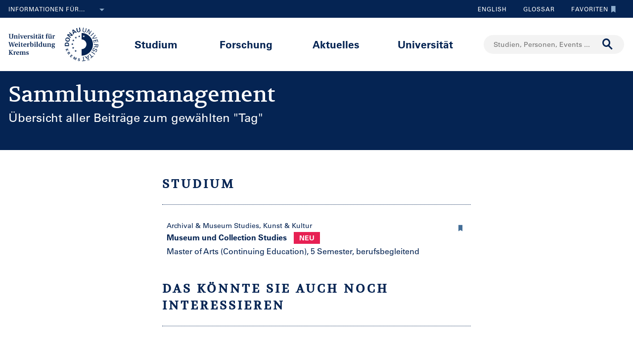

--- FILE ---
content_type: text/html;charset=UTF-8
request_url: https://www.donau-uni.ac.at/de/services/tagpage~Sammlungsmanagement~.html?group=common
body_size: 12511
content:







<!DOCTYPE html>

<html lang="de">
    <head>
    <!-- Google Tag Manager -->
<script data-cmp-vendor="s905" type="text/plain" class="cmplazyload">(function(w,d,s,l,i){w[l]=w[l]||[];w[l].push({'gtm.start':
new Date().getTime(),event:'gtm.js'});var f=d.getElementsByTagName(s)[0],
j=d.createElement(s),dl=l!='dataLayer'?'&l='+l:'';j.async=true;j.src=
'https://www.googletagmanager.com/gtm.js?id='+i+dl;f.parentNode.insertBefore(j,f);
})(window,document,'script','dataLayer','GTM-5QSKZKZ');</script>
<!-- End Google Tag Manager -->



<meta charset="utf-8">
    <title>#Sammlungsmanagement - Universität für Weiterbildung Krems</title>
    <meta name="searchTitle" content="#Sammlungsmanagement">
            <meta name="keywords" content="Sammlungsmanagement">
            <meta name="description" content="In dieser Übersicht finden Sie alle Beiträge der Universität für Weiterbildung Krems zum Thema #Sammlungsmanagement">


        <meta property="og:title" content="Sammlungsmanagement">
        <meta property="og:type" content="article">
        <meta property="og:description" content="In dieser Übersicht finden Sie alle Beiträge der Universität für Weiterbildung Krems zum Thema #Sammlungsmanagement">
    <meta property="og:url" content="https://www.donau-uni.ac.at/de/services/tagpage~Sammlungsmanagement~.html">
        <meta property="og:image" content="https://www.donau-uni.ac.at/.imaging/mte/duk-theme/ogFacebook/dam/Administration/OG-Images/Universitaet-fuer-Weiterbildung-og-image.jpg/jcr:content/Universitaet-fuer-Weiterbildung-og-image.jpg">
        <meta property="og:image:type" content="image/jpeg">
        <meta property="og:image:width" content="1200">
        <meta property="og:image:height" content="630">
            <meta property="og:image:alt" content="Donau-Universität Krems. Die Universität für Weiterbildung.">
        <meta property="og:image" content="https://www.donau-uni.ac.at/.imaging/mte/duk-theme/ogWhatsApp/dam/Administration/OG-Images/Universitaet-fuer-Weiterbildung-Krems-og-image-small.jpg/jcr:content/Universitaet-fuer-Weiterbildung-Krems-og-image-small.jpg">
        <meta property="og:image:type" content="image/jpeg">
        <meta property="og:image:width" content="400">
        <meta property="og:image:height" content="400">
            <meta property="og:image:alt" content="Donau-Universität Krems. Die Universität für Weiterbildung.">
    <meta property="og:locale" content="de_DE">
        <meta property="og:locale:alternate" content="en_GB">
        <meta name="twitter:card" content="summary_large_image">
            <meta name="twitter:title" content="Sammlungsmanagement">
            <meta name="twitter:description" content="In dieser Übersicht finden Sie alle Beiträge der Universität für Weiterbildung Krems zum Thema #Sammlungsmanagement">
                <meta name="twitter:image" content="https://www.donau-uni.ac.at/.imaging/mte/duk-theme/ogTwitter/dam/Administration/OG-Images/Universitaet-fuer-Weiterbildung-og-image.jpg/jcr:content/Universitaet-fuer-Weiterbildung-og-image.jpg">
                    <meta name="twitter:image:alt" content="Donau-Universität Krems. Die Universität für Weiterbildung.">
<meta content="width=device-width, initial-scale=1.0, minimum-scale=1.0, maximum-scale=2.0" name="viewport">
<link rel="stylesheet" href="/.resources/duk-templates/resources/base.css?v=3ad5bd00-ed37-45e3-988f-bca764f64dc2" />
<link rel="icon" type="image/png" href="/.resources/duk-templates/resources/images/favicon.ico" />

<meta name="duk-indexer-type" content="crawler">
<meta name="duk-page-type" content="tag_page">
<meta name="duk-page-tree" content="/de">
<meta name="duk-suggest-cfq" content="crawler_de">
<meta name="validFrom" content="1970-01-01T00:00:00Z">
<meta name="validTo" content="2100-01-01T00:00:00Z">
<style>html{visibility: hidden; opacity: 0;}</style>
<link rel="preload" href="/.resources/duk-templates/resources/fonts/volkhov/volkhov-v17-latin-regular.woff2" as="font" type="font/woff2" crossorigin="anonymous">
<link rel="preload" href="/.resources/duk-templates/resources/fonts/iconfont/iconfont.ttf?fket2c" as="font" type="font/ttf" crossorigin="anonymous">
<link rel="preload" href="/.resources/duk-templates/resources/fonts/univers/UniversLTW04-55Roman.woff2" as="font" type="font/woff2" crossorigin="anonymous">
<link rel="preload" href="/.resources/duk-templates/resources/fonts/univers/UniversLTW04-57Condensed.woff2" as="font" type="font/woff2" crossorigin="anonymous">
<link rel="preload" href="/.resources/duk-templates/resources/fonts/univers/UniversLTW04-65Bold.woff2" as="font" type="font/woff2" crossorigin="anonymous">
    </head>
    <body>
    <style>
        :root {
            --factboxColor: #052453;
        }
        .color-scheme {
            background-color: #BED0E5 !important;
        }
    </style>
    <!-- Google Tag Manager (noscript) -->
<noscript><iframe title="Google Tag Manager (noscript)" src="https://www.googletagmanager.com/ns.html?id=GTM-5QSKZKZ" height="0" width="0" style="display:none;visibility:hidden" aria-hidden="true"></iframe></noscript>
<!-- End Google Tag Manager (noscript) -->
    <script>window.cmp_setlang = "DE";</script>
    <script>if(!("gdprAppliesGlobally" in window)){window.gdprAppliesGlobally=true}if(!("cmp_id" in window)||window.cmp_id<1){window.cmp_id=0}if(!("cmp_cdid" in window)){window.cmp_cdid="1e47c798caa5"}if(!("cmp_params" in window)){window.cmp_params=""}if(!("cmp_host" in window)){window.cmp_host="b.delivery.consentmanager.net"}if(!("cmp_cdn" in window)){window.cmp_cdn="cdn.consentmanager.net"}if(!("cmp_proto" in window)){window.cmp_proto="https:"}if(!("cmp_codesrc" in window)){window.cmp_codesrc="1"}window.cmp_getsupportedLangs=function(){var b=["DE","EN","FR","IT","NO","DA","FI","ES","PT","RO","BG","ET","EL","GA","HR","LV","LT","MT","NL","PL","SV","SK","SL","CS","HU","RU","SR","ZH","TR","UK","AR","BS"];if("cmp_customlanguages" in window){for(var a=0;a<window.cmp_customlanguages.length;a++){b.push(window.cmp_customlanguages[a].l.toUpperCase())}}return b};window.cmp_getRTLLangs=function(){var a=["AR"];if("cmp_customlanguages" in window){for(var b=0;b<window.cmp_customlanguages.length;b++){if("r" in window.cmp_customlanguages[b]&&window.cmp_customlanguages[b].r){a.push(window.cmp_customlanguages[b].l)}}}return a};window.cmp_getlang=function(j){if(typeof(j)!="boolean"){j=true}if(j&&typeof(cmp_getlang.usedlang)=="string"&&cmp_getlang.usedlang!==""){return cmp_getlang.usedlang}var g=window.cmp_getsupportedLangs();var c=[];var f=location.hash;var e=location.search;var a="languages" in navigator?navigator.languages:[];if(f.indexOf("cmplang=")!=-1){c.push(f.substr(f.indexOf("cmplang=")+8,2).toUpperCase())}else{if(e.indexOf("cmplang=")!=-1){c.push(e.substr(e.indexOf("cmplang=")+8,2).toUpperCase())}else{if("cmp_setlang" in window&&window.cmp_setlang!=""){c.push(window.cmp_setlang.toUpperCase())}else{if(a.length>0){for(var d=0;d<a.length;d++){c.push(a[d])}}}}}if("language" in navigator){c.push(navigator.language)}if("userLanguage" in navigator){c.push(navigator.userLanguage)}var h="";for(var d=0;d<c.length;d++){var b=c[d].toUpperCase();if(g.indexOf(b)!=-1){h=b;break}if(b.indexOf("-")!=-1){b=b.substr(0,2)}if(g.indexOf(b)!=-1){h=b;break}}if(h==""&&typeof(cmp_getlang.defaultlang)=="string"&&cmp_getlang.defaultlang!==""){return cmp_getlang.defaultlang}else{if(h==""){h="EN"}}h=h.toUpperCase();return h};(function(){var u=document;var v=u.getElementsByTagName;var h=window;var o="";var b="_en";if("cmp_getlang" in h){o=h.cmp_getlang().toLowerCase();if("cmp_customlanguages" in h){for(var q=0;q<h.cmp_customlanguages.length;q++){if(h.cmp_customlanguages[q].l.toUpperCase()==o.toUpperCase()){o="en";break}}}b="_"+o}function x(i,e){var w="";i+="=";var s=i.length;var d=location;if(d.hash.indexOf(i)!=-1){w=d.hash.substr(d.hash.indexOf(i)+s,9999)}else{if(d.search.indexOf(i)!=-1){w=d.search.substr(d.search.indexOf(i)+s,9999)}else{return e}}if(w.indexOf("&")!=-1){w=w.substr(0,w.indexOf("&"))}return w}var k=("cmp_proto" in h)?h.cmp_proto:"https:";if(k!="http:"&&k!="https:"){k="https:"}var g=("cmp_ref" in h)?h.cmp_ref:location.href;var j=u.createElement("script");j.setAttribute("data-cmp-ab","1");var c=x("cmpdesign","cmp_design" in h?h.cmp_design:"");var f=x("cmpregulationkey","cmp_regulationkey" in h?h.cmp_regulationkey:"");var r=x("cmpgppkey","cmp_gppkey" in h?h.cmp_gppkey:"");var n=x("cmpatt","cmp_att" in h?h.cmp_att:"");j.src=k+"//"+h.cmp_host+"/delivery/cmp.php?"+("cmp_id" in h&&h.cmp_id>0?"id="+h.cmp_id:"")+("cmp_cdid" in h?"&cdid="+h.cmp_cdid:"")+"&h="+encodeURIComponent(g)+(c!=""?"&cmpdesign="+encodeURIComponent(c):"")+(f!=""?"&cmpregulationkey="+encodeURIComponent(f):"")+(r!=""?"&cmpgppkey="+encodeURIComponent(r):"")+(n!=""?"&cmpatt="+encodeURIComponent(n):"")+("cmp_params" in h?"&"+h.cmp_params:"")+(u.cookie.length>0?"&__cmpfcc=1":"")+"&l="+o.toLowerCase()+"&o="+(new Date()).getTime();j.type="text/javascript";j.async=true;if(u.currentScript&&u.currentScript.parentElement){u.currentScript.parentElement.appendChild(j)}else{if(u.body){u.body.appendChild(j)}else{var t=v("body");if(t.length==0){t=v("div")}if(t.length==0){t=v("span")}if(t.length==0){t=v("ins")}if(t.length==0){t=v("script")}if(t.length==0){t=v("head")}if(t.length>0){t[0].appendChild(j)}}}var m="js";var p=x("cmpdebugunminimized","cmpdebugunminimized" in h?h.cmpdebugunminimized:0)>0?"":".min";var a=x("cmpdebugcoverage","cmp_debugcoverage" in h?h.cmp_debugcoverage:"");if(a=="1"){m="instrumented";p=""}var j=u.createElement("script");j.src=k+"//"+h.cmp_cdn+"/delivery/"+m+"/cmp"+b+p+".js";j.type="text/javascript";j.setAttribute("data-cmp-ab","1");j.async=true;if(u.currentScript&&u.currentScript.parentElement){u.currentScript.parentElement.appendChild(j)}else{if(u.body){u.body.appendChild(j)}else{var t=v("body");if(t.length==0){t=v("div")}if(t.length==0){t=v("span")}if(t.length==0){t=v("ins")}if(t.length==0){t=v("script")}if(t.length==0){t=v("head")}if(t.length>0){t[0].appendChild(j)}}}})();window.cmp_addFrame=function(b){if(!window.frames[b]){if(document.body){var a=document.createElement("iframe");a.style.cssText="display:none";if("cmp_cdn" in window&&"cmp_ultrablocking" in window&&window.cmp_ultrablocking>0){a.src="//"+window.cmp_cdn+"/delivery/empty.html"}a.name=b;a.setAttribute("title","Intentionally hidden, please ignore");a.setAttribute("role","none");a.setAttribute("tabindex","-1");document.body.appendChild(a)}else{window.setTimeout(window.cmp_addFrame,10,b)}}};window.cmp_rc=function(h){var b=document.cookie;var f="";var d=0;while(b!=""&&d<100){d++;while(b.substr(0,1)==" "){b=b.substr(1,b.length)}var g=b.substring(0,b.indexOf("="));if(b.indexOf(";")!=-1){var c=b.substring(b.indexOf("=")+1,b.indexOf(";"))}else{var c=b.substr(b.indexOf("=")+1,b.length)}if(h==g){f=c}var e=b.indexOf(";")+1;if(e==0){e=b.length}b=b.substring(e,b.length)}return(f)};window.cmp_stub=function(){var a=arguments;__cmp.a=__cmp.a||[];if(!a.length){return __cmp.a}else{if(a[0]==="ping"){if(a[1]===2){a[2]({gdprApplies:gdprAppliesGlobally,cmpLoaded:false,cmpStatus:"stub",displayStatus:"hidden",apiVersion:"2.0",cmpId:31},true)}else{a[2](false,true)}}else{if(a[0]==="getUSPData"){a[2]({version:1,uspString:window.cmp_rc("")},true)}else{if(a[0]==="getTCData"){__cmp.a.push([].slice.apply(a))}else{if(a[0]==="addEventListener"||a[0]==="removeEventListener"){__cmp.a.push([].slice.apply(a))}else{if(a.length==4&&a[3]===false){a[2]({},false)}else{__cmp.a.push([].slice.apply(a))}}}}}}};window.cmp_gpp_ping=function(){return{gppVersion:"1.0",cmpStatus:"stub",cmpDisplayStatus:"hidden",supportedAPIs:["tcfca","usnat","usca","usva","usco","usut","usct"],cmpId:31}};window.cmp_gppstub=function(){var a=arguments;__gpp.q=__gpp.q||[];if(!a.length){return __gpp.q}var g=a[0];var f=a.length>1?a[1]:null;var e=a.length>2?a[2]:null;if(g==="ping"){return window.cmp_gpp_ping()}else{if(g==="addEventListener"){__gpp.e=__gpp.e||[];if(!("lastId" in __gpp)){__gpp.lastId=0}__gpp.lastId++;var c=__gpp.lastId;__gpp.e.push({id:c,callback:f});return{eventName:"listenerRegistered",listenerId:c,data:true,pingData:window.cmp_gpp_ping()}}else{if(g==="removeEventListener"){var h=false;__gpp.e=__gpp.e||[];for(var d=0;d<__gpp.e.length;d++){if(__gpp.e[d].id==e){__gpp.e[d].splice(d,1);h=true;break}}return{eventName:"listenerRemoved",listenerId:e,data:h,pingData:window.cmp_gpp_ping()}}else{if(g==="getGPPData"){return{sectionId:3,gppVersion:1,sectionList:[],applicableSections:[0],gppString:"",pingData:window.cmp_gpp_ping()}}else{if(g==="hasSection"||g==="getSection"||g==="getField"){return null}else{__gpp.q.push([].slice.apply(a))}}}}}};window.cmp_msghandler=function(d){var a=typeof d.data==="string";try{var c=a?JSON.parse(d.data):d.data}catch(f){var c=null}if(typeof(c)==="object"&&c!==null&&"__cmpCall" in c){var b=c.__cmpCall;window.__cmp(b.command,b.parameter,function(h,g){var e={__cmpReturn:{returnValue:h,success:g,callId:b.callId}};d.source.postMessage(a?JSON.stringify(e):e,"*")})}if(typeof(c)==="object"&&c!==null&&"__uspapiCall" in c){var b=c.__uspapiCall;window.__uspapi(b.command,b.version,function(h,g){var e={__uspapiReturn:{returnValue:h,success:g,callId:b.callId}};d.source.postMessage(a?JSON.stringify(e):e,"*")})}if(typeof(c)==="object"&&c!==null&&"__tcfapiCall" in c){var b=c.__tcfapiCall;window.__tcfapi(b.command,b.version,function(h,g){var e={__tcfapiReturn:{returnValue:h,success:g,callId:b.callId}};d.source.postMessage(a?JSON.stringify(e):e,"*")},b.parameter)}if(typeof(c)==="object"&&c!==null&&"__gppCall" in c){var b=c.__gppCall;window.__gpp(b.command,function(h,g){var e={__gppReturn:{returnValue:h,success:g,callId:b.callId}};d.source.postMessage(a?JSON.stringify(e):e,"*")},"parameter" in b?b.parameter:null,"version" in b?b.version:1)}};window.cmp_setStub=function(a){if(!(a in window)||(typeof(window[a])!=="function"&&typeof(window[a])!=="object"&&(typeof(window[a])==="undefined"||window[a]!==null))){window[a]=window.cmp_stub;window[a].msgHandler=window.cmp_msghandler;window.addEventListener("message",window.cmp_msghandler,false)}};window.cmp_setGppStub=function(a){if(!(a in window)||(typeof(window[a])!=="function"&&typeof(window[a])!=="object"&&(typeof(window[a])==="undefined"||window[a]!==null))){window[a]=window.cmp_gppstub;window[a].msgHandler=window.cmp_msghandler;window.addEventListener("message",window.cmp_msghandler,false)}};window.cmp_addFrame("__cmpLocator");if(!("cmp_disableusp" in window)||!window.cmp_disableusp){window.cmp_addFrame("__uspapiLocator")}if(!("cmp_disabletcf" in window)||!window.cmp_disabletcf){window.cmp_addFrame("__tcfapiLocator")}if(!("cmp_disablegpp" in window)||!window.cmp_disablegpp){window.cmp_addFrame("__gppLocator")}window.cmp_setStub("__cmp");if(!("cmp_disabletcf" in window)||!window.cmp_disabletcf){window.cmp_setStub("__tcfapi")}if(!("cmp_disableusp" in window)||!window.cmp_disableusp){window.cmp_setStub("__uspapi")}if(!("cmp_disablegpp" in window)||!window.cmp_disablegpp){window.cmp_setGppStub("__gpp")};</script>


        <div class="navigation" role="region" aria-label="Navigationsbereich">
<nav class="accessibility-nav" role="navigation" aria-label="Barrierefreiheit Navigation">
    <ul>
            <li>
                <a href="#mainContent">Zum Hauptinhalt springen</a>
            </li>
            <li>
                <a href="#search">Zur Suchmaske springen</a>
            </li>
            <li>
                <a href="#main-nav">Zur Hauptnavigation springen</a>
            </li>
            <li>
                <a href="#top-nav">Zur Toolnavigation springen</a>
            </li>
    </ul>
</nav>
<nav id="top-nav" class="top-nav" role="navigation" aria-label="Toolnavigation">
    <div class="container">
            <div class="left-top-nav col-lg-6">

    <div class="info-dropdown dropdown">
        <button class="btn btn-primary dropdown-toggle" type="button" data-toggle="dropdown">Informationen für...<em class="icon-ic_Arrow_Down"></em></button>
        <ul class="dropdown-menu">
                <li>


















        <a href="/de/zielgruppen/studieninteressierte.html"
            >
                <em class="icon-ic-arrow-dropdown-right"></em>
            
            <span>Studieninteressierte</span>
            
            <div class="clearfix"></div>
        </a>

</li>
                <li>


















        <a href="/de/zielgruppen/studierende.html"
            >
                <em class="icon-ic-arrow-dropdown-right"></em>
            
            <span>Studierende</span>
            
            <div class="clearfix"></div>
        </a>

</li>
                <li>


















        <a href="/de/zielgruppen/wissenschafterinnen.html"
            >
                <em class="icon-ic-arrow-dropdown-right"></em>
            
            <span>Wissenschafter_innen</span>
            
            <div class="clearfix"></div>
        </a>

</li>
                <li>


















        <a href="/de/aktuelles/presse-medien.html"
            >
                <em class="icon-ic-arrow-dropdown-right"></em>
            
            <span>Presse &amp; Medien</span>
            
            <div class="clearfix"></div>
        </a>

</li>
                <li>


















        <a href="/de/zielgruppen/absolventinnen.html"
            >
                <em class="icon-ic-arrow-dropdown-right"></em>
            
            <span>Absolvent_innen</span>
            
            <div class="clearfix"></div>
        </a>

</li>
                <li>


















        <a href="/de/zielgruppen/besucherinnen.html"
            >
                <em class="icon-ic-arrow-dropdown-right"></em>
            
            <span>Besucher_innen</span>
            
            <div class="clearfix"></div>
        </a>

</li>
                <li>


















        <a href="/de/zielgruppen/mitarbeiterinnen.html"
            >
                <em class="icon-ic-arrow-dropdown-right"></em>
            
            <span>Mitarbeiter_innen</span>
            
            <div class="clearfix"></div>
        </a>

</li>
                <li>


















        <a href="/de/universitaet/organisation/karriereportal.html"
            >
                <em class="icon-ic-arrow-dropdown-right"></em>
            
            <span>Bewerber_innen</span>
            
            <div class="clearfix"></div>
        </a>

</li>
        </ul>
    </div>
            </div>
            <div class="right-top-nav col-lg-6">


                
                <a href="/en/services/tagpage~Sammlungsmanagement~.html?group=common" class="lang-switch">
                English
                </a>
                


        <a href="/de/glossar.html" class="alphabetical"><span class="visually-hidden">Zum Glossar</span>Glossar</a>


        <a href="/de/services/favorites.html" class="favorite-link overlay-opener" data-src="/de/services/emptyfavoritesoverlaypage.html"><span class="visually-hidden">Zu den Favoriten</span>Favoriten<em class="icon-ic_Bookmark_Idle"></em></a>

            </div>
    </div>
</nav>



<nav id="main-nav" class="main-nav" role="navigation" aria-label="Seiteninhalt">
    <div class="container">
        <div class="left-main-nav col-lg-2 col-sm-5">
            <a title="Universität für Weiterbildung Krems" href="/de.html">
                    <img src="/dam/jcr:54ce3053-4fde-4d50-9e70-1c1a357be660/uwk-logo-dt-blue.svg" alt="Logo - Universität für Weiterbildung Krems" />
            </a>
            <span class="helper"></span>
        </div>
        <div class="mid-main-nav col-lg-7">
            <a href="#" class="go-back">Zurück</a>
            <ul role="menu">
                            <li class="uuid-cae4bcb0-0411-4abc-a873-3e7cd313353c"><a href="/de/studium.html">Studium</a>
                                <ul class="duk-mdd">
                                    <li>
                                        <div class="megadropdown">
                                            <div class="container">
                                                        




<div class="col-lg-3 conn">







        <a class="teaser-outer teaser-outer-hl" href="/de/studium.html" target="_self">









    <div class="teaser  highlight  bg-transparent" >





            <div class="teaser-flex">
        <div class="img-wrapper center">
            <img src="/.imaging/mte/duk-theme/teaser/dam/DUK-Bildwelt/Campus/Teaserbilder/universitaet-fuer-weiterbildung-krems-campus-architektur-5.jpg/jcr:content/universitaet-fuer-weiterbildung-krems-campus-architektur-5.jpg" alt="" title="&copy; Walter Skokanitsch" />
        </div>
                    <div class="content-wrapper">
                            <h3>Weiterbilden an der Universität Krems</h3>
                    </div>

            </div>



    </div>
    </a>






        <a class="teaser-outer teaser-outer-hl" href="/de/studium/studium-suchen.html" target="_self">









    <div class="teaser  highlight  bg-transparent" >





            <div class="teaser-flex">
        <div class="img-wrapper center">
            <img src="/.imaging/mte/duk-theme/teaser/dam/Donau-Uni/Studium/MDD/Stackable-Programs-Weiterbildungsprogramme-UWK-Walter-Skokanitsch.jpg/jcr:content/Stackable-Programs-Weiterbildungsprogramme-UWK-Walter-Skokanitsch.jpg" alt="Imagebild" title="&copy; Walter Skokanitsch" />
        </div>
                    <div class="content-wrapper">
                            <h3>Zur Studiensuche</h3>
                    </div>

            </div>



    </div>
    </a>

</div>

    
    




<div class="col-lg-3 bg-transparent">
        <div class="hline">
            <p>
                    Ihr Studium finden
                    <em class="icon-ic-arrow-right"></em>
            </p>
        </div>


















            <!-- headline -->
            <p  class="">
            
            Nach Themen
            
            
            
            </p>

        <ul class="linkList">

    <li>


















        <a href="/de/studium/studium-suchen.html?scrollheight=0&amp;sorting=ascend&amp;queryStr=&amp;activeSubjects=912c4ab0-37fb-4e26-9ede-45405493f5bb%3B&amp;subjects-header=false&amp;subjects=912c4ab0-37fb-4e26-9ede-45405493f5bb&amp;subsubject-header=true&amp;research-header=false&amp;subresearch-header-1=false&amp;subresearch-header-2=false&amp;format-header=false&amp;lang-header=false&amp;subsubject-header=true&amp;subresearch-header-1=false&amp;subresearch-header-2=false"
            >
            
            <span>Bauen &amp; Umwelt</span>
            
            <div class="clearfix"></div>
        </a>

</li>
    <li>


















        <a href="/de/studium/studium-suchen.html?scrollheight=0&amp;sorting=ascend&amp;queryStr=&amp;activeSubjects=b3c2664f-4d5e-4495-ba48-a3ccf3802f78%3B&amp;subjects-header=false&amp;subjects=b3c2664f-4d5e-4495-ba48-a3ccf3802f78&amp;subsubject-header=true&amp;research-header=false&amp;subresearch-header-1=false&amp;subresearch-header-2=false&amp;format-header=false&amp;lang-header=false&amp;subsubject-header=true&amp;subresearch-header-1=false&amp;subresearch-header-2=false"
            >
            
            <span>Bildung</span>
            
            <div class="clearfix"></div>
        </a>

</li>
    <li>


















        <a href="/de/studium/studium-suchen.html?scrollheight=0&amp;sorting=ascend&amp;queryStr=&amp;activeSubjects=cee7326b-46da-4454-87bf-fdee349ded70%3B&amp;subjects-header=false&amp;subjects=cee7326b-46da-4454-87bf-fdee349ded70&amp;subsubject-header=true&amp;research-header=false&amp;subresearch-header-1=false&amp;subresearch-header-2=false&amp;format-header=false&amp;lang-header=false&amp;subsubject-header=true&amp;subresearch-header-1=false&amp;subresearch-header-2=false"
            >
            
            <span>Digitalisierung &amp; Sensorik</span>
            
            <div class="clearfix"></div>
        </a>

</li>
    <li>


















        <a href="/de/studium/studium-suchen.html?scrollheight=0&amp;sorting=ascend&amp;queryStr=&amp;activeSubjects=4857ea2d-0f3d-4950-99c6-e12ea2f2e43f%3B&amp;subjects-header=false&amp;subjects=4857ea2d-0f3d-4950-99c6-e12ea2f2e43f&amp;subsubject-header=true&amp;research-header=false&amp;subresearch-header-1=false&amp;subresearch-header-2=false&amp;format-header=false&amp;lang-header=false&amp;subsubject-header=true&amp;subresearch-header-1=false&amp;subresearch-header-2=false"
            >
            
            <span>Gesundheit &amp; Medizin</span>
            
            <div class="clearfix"></div>
        </a>

</li>
    <li>


















        <a href="/de/studium/studium-suchen.html?scrollheight=0&amp;sorting=ascend&amp;queryStr=&amp;activeSubjects=f09f6b13-5aa1-41ae-a8b2-91bf37aa1cdf%3B&amp;subjects-header=false&amp;subjects=f09f6b13-5aa1-41ae-a8b2-91bf37aa1cdf&amp;subsubject-header=true&amp;research-header=false&amp;subresearch-header-1=false&amp;subresearch-header-2=false&amp;format-header=false&amp;lang-header=false&amp;subsubject-header=true&amp;subresearch-header-1=false&amp;subresearch-header-2=false"
            >
            
            <span>Kunst &amp; Kultur</span>
            
            <div class="clearfix"></div>
        </a>

</li>
    <li>


















        <a href="/de/studium/studium-suchen.html?scrollheight=0&amp;sorting=ascend&amp;queryStr=&amp;activeSubjects=24bbbfa6-c499-436a-b024-a06998efd076%3B&amp;subjects-header=false&amp;subjects=24bbbfa6-c499-436a-b024-a06998efd076&amp;subsubject-header=true&amp;research-header=false&amp;subresearch-header-1=false&amp;subresearch-header-2=false&amp;format-header=false&amp;lang-header=false&amp;subsubject-header=true&amp;subresearch-header-1=false&amp;subresearch-header-2=false"
            >
            
            <span>Medien &amp; Kommunikation</span>
            
            <div class="clearfix"></div>
        </a>

</li>
    <li>


















        <a href="/de/studium/studium-suchen.html?scrollheight=0&amp;sorting=ascend&amp;queryStr=&amp;activeSubjects=1559274b-4a7b-4319-b80b-42c1a927eec9%3B&amp;subjects-header=false&amp;subjects=1559274b-4a7b-4319-b80b-42c1a927eec9&amp;subsubject-header=true&amp;research-header=false&amp;subresearch-header-1=false&amp;subresearch-header-2=false&amp;format-header=false&amp;lang-header=false&amp;subsubject-header=true&amp;subresearch-header-1=false&amp;subresearch-header-2=false"
            >
            
            <span>Migration &amp; Internationales</span>
            
            <div class="clearfix"></div>
        </a>

</li>
    <li>


















        <a href="/de/studium/studium-suchen.html?scrollheight=0&amp;sorting=ascend&amp;queryStr=&amp;activeSubjects=ba234ff8-f0d2-48ea-86ca-002e3df301fa%3B&amp;subjects-header=false&amp;subjects=ba234ff8-f0d2-48ea-86ca-002e3df301fa&amp;subsubject-header=true&amp;research-header=false&amp;subresearch-header-1=false&amp;subresearch-header-2=false&amp;format-header=false&amp;lang-header=false&amp;subsubject-header=true&amp;subresearch-header-1=false&amp;subresearch-header-2=false"
            >
            
            <span>Psychotherapie &amp; Soziales</span>
            
            <div class="clearfix"></div>
        </a>

</li>
    <li>


















        <a href="/de/studium/studium-suchen.html?scrollheight=0&amp;sorting=ascend&amp;queryStr=&amp;activeSubjects=61143b1e-b2e7-4fc1-b0dd-0c7484bc8fc0%3B&amp;subjects-header=false&amp;subjects=61143b1e-b2e7-4fc1-b0dd-0c7484bc8fc0&amp;subsubject-header=true&amp;research-header=false&amp;subresearch-header-1=false&amp;subresearch-header-2=false&amp;format-header=false&amp;lang-header=false&amp;subsubject-header=true&amp;subresearch-header-1=false&amp;subresearch-header-2=false"
            >
            
            <span>Recht &amp; Verwaltung</span>
            
            <div class="clearfix"></div>
        </a>

</li>
    <li>


















        <a href="/de/studium/studium-suchen.html?scrollheight=0&amp;sorting=ascend&amp;queryStr=&amp;activeSubjects=be9167ee-916d-4591-a68c-2f58a96cea8d%3B&amp;subjects-header=false&amp;subjects=be9167ee-916d-4591-a68c-2f58a96cea8d&amp;subsubject-header=true&amp;research-header=false&amp;subresearch-header-1=false&amp;subresearch-header-2=false&amp;format-header=false&amp;lang-header=false&amp;subsubject-header=true&amp;subresearch-header-1=false&amp;subresearch-header-2=false"
            >
            
            <span>Wirtschaft &amp; Unternehmensführung</span>
            
            <div class="clearfix"></div>
        </a>

</li>


        </ul>

</div>

    
    




<div class="col-lg-3 bg-transparent">
        <div class="hline">
            <p class="mdd-no-headline">
                    
            </p>
        </div>


















            <!-- headline -->
            <p  class="">
            
            Nach Studienvariante
            
            
            
            </p>

        <ul class="linkList">

    <li>


















        <a href="/de/studium/studium-suchen.html?scrollheight=351.20001220703125&amp;queryStr=&amp;subjects-header=false&amp;subsubject-header=false&amp;research-header=false&amp;degrees=PhD&amp;subresearch-header-1=false&amp;subresearch-header-2=false&amp;format-header=false&amp;lang-header=false&amp;subsubject-header=false&amp;subresearch-header-1=false&amp;subresearch-header-2=false"
            >
            
            <span>PhD</span>
            
            <div class="clearfix"></div>
        </a>

</li>
    <li>


















        <a href="/de/studium/studium-suchen.html?scrollheight=0&amp;queryStr=&amp;subjects-header=false&amp;subsubject-header=false&amp;research-header=false&amp;degrees=Master&amp;subresearch-header-1=true&amp;subresearch-header-2=false&amp;format-header=false&amp;lang-header=false&amp;subsubject-header=false&amp;subresearch-header-1=true&amp;subresearch-header-2=false"
            >
            
            <span>Master, MBA, LL.M.</span>
            
            <div class="clearfix"></div>
        </a>

</li>
    <li>


















        <a href="/de/studium/studium-suchen.html?scrollheight=0&amp;queryStr=&amp;subjects-header=false&amp;subsubject-header=false&amp;research-header=false&amp;degrees=Bachelor&amp;subresearch-header-1=false&amp;subresearch-header-2=true&amp;format-header=false&amp;lang-header=false&amp;subsubject-header=false&amp;subresearch-header-1=false&amp;subresearch-header-2=true"
            >
            
            <span>Bachelor</span>
            
            <div class="clearfix"></div>
        </a>

</li>
    <li>


















        <a href="/de/studium/studium-suchen.html?scrollheight=160&amp;queryStr=&amp;subjects-header=false&amp;subsubject-header=true&amp;research-header=false&amp;degrees=Academic+Expert+Program&amp;subresearch-header-1=true&amp;subresearch-header-2=true&amp;format-header=false&amp;lang-header=false&amp;subsubject-header=true&amp;subresearch-header-1=true&amp;subresearch-header-2=true"
            >
            
            <span>Academic Expert Program</span>
            
            <div class="clearfix"></div>
        </a>

</li>
    <li>


















        <a href="/de/studium/studium-suchen.html?scrollheight=0&amp;queryStr=&amp;subjects-header=false&amp;subsubject-header=false&amp;research-header=false&amp;degrees=Certificate+Program&amp;subresearch-header-1=false&amp;subresearch-header-2=false&amp;format-header=false&amp;lang-header=false&amp;subsubject-header=false&amp;subresearch-header-1=false&amp;subresearch-header-2=false"
            >
            
            <span>Certificate Program</span>
            
            <div class="clearfix"></div>
        </a>

</li>
    <li>


















        <a href="/de/studium/studium-suchen.html?scrollheight=145.60000610351562&amp;queryStr=&amp;subjects-header=false&amp;subsubject-header=true&amp;research-header=false&amp;degrees=Micro-Credential+Program&amp;subresearch-header-1=true&amp;subresearch-header-2=true&amp;format-header=false&amp;lang-header=false&amp;subsubject-header=true&amp;subresearch-header-1=true&amp;subresearch-header-2=true"
            >
            
            <span>Micro-Credential Program</span>
            
            <div class="clearfix"></div>
        </a>

</li>
    <li>


















        <a href="/de/studium/studium-suchen.html?scrollheight=163.1999969482422&amp;queryStr=&amp;subjects-header=false&amp;subsubject-header=true&amp;research-header=false&amp;degrees=Seminar&amp;subresearch-header-1=true&amp;subresearch-header-2=true&amp;format-header=false&amp;lang-header=false&amp;subsubject-header=true&amp;subresearch-header-1=true&amp;subresearch-header-2=true"
            >
            
            <span>Seminar</span>
            
            <div class="clearfix"></div>
        </a>

</li>


        </ul>

</div>

    
    




<div class="col-lg-3 empty-subheadline">
        <div class="hline">
            <p>
                    Rund ums Studieren
                    <em class="icon-ic-arrow-right"></em>
            </p>
        </div>














        <ul class="linkList">

    <li>


















        <a href="/de/studium/studienangebot.html"
            >
            
            <span>Studienangebot</span>
            
            <div class="clearfix"></div>
        </a>

</li>
    <li>


















        <a href="/de/studium/studienangebot/stackable-program.html"
            >
            
            <span>Stackable Programs</span>
            
            <div class="clearfix"></div>
        </a>

</li>
    <li>


















        <a href="/de/studium/berufsbegleitend-studieren.html"
            >
            
            <span>Berufsbegleitend studieren</span>
            
            <div class="clearfix"></div>
        </a>

</li>
    <li>


















        <a href="/de/universitaet/service/barrierefrei-studieren.html"
            >
            
            <span>Barrierefrei studieren</span>
            
            <div class="clearfix"></div>
        </a>

</li>
    <li>


















        <a href="/de/studium/studienorganisation.html"
            >
            
            <span>Studienorganisation</span>
            
            <div class="clearfix"></div>
        </a>

</li>
    <li>


















        <a href="/de/studium/studienorganisation/bewerbung.html"
            >
            
            <span>Bewerbung &amp; Zulassung</span>
            
            <div class="clearfix"></div>
        </a>

</li>
    <li>


















        <a href="/de/studium/studienorganisation/stipendien-finanzierung.html"
            >
            
            <span>Stipendien &amp; Finanzierung</span>
            
            <div class="clearfix"></div>
        </a>

</li>
    <li>


















        <a href="/de/universitaet/campus-krems/studieren-in-krems.html"
            >
            
            <span>Studieren in Krems</span>
            
            <div class="clearfix"></div>
        </a>

</li>
    <li>


















        <a href="/de/services/infomaterialbestellung.html"
            >
            
            <span>Infomaterial</span>
            
            <div class="clearfix"></div>
        </a>

</li>
    <li>


















        <a href="/de/studium/haeufige-fragen.html"
            >
            
            <span>Häufige Fragen</span>
            
            <div class="clearfix"></div>
        </a>

</li>


        </ul>

</div>

    
    
                                                                </div><div class="container">
                                                                <div class="col-lg-7 tag-row">





                                                                </div>
                                                <div class="col-lg-5">
                                                    <p class="caption">Universität für Weiterbildung Krems</p>
                                                </div>
                                            </div>
                                        </div>
                                    </li>
                                </ul>
                            </li>
                            <li class="uuid-6319bcbe-ac37-47b6-bb00-63b69e9fdca4"><a href="/de/forschung.html">Forschung</a>
                                <ul class="duk-mdd">
                                    <li>
                                        <div class="megadropdown">
                                            <div class="container">
                                                        




<div class="col-lg-3 conn">







        <a class="teaser-outer teaser-outer-hl" href="/de/aktuelles/news/2018/core-facility-geraete-eroeffnen-neues-methodenspektrum.html" target="_self">









    <div class="teaser  highlight has-tooltip  bg-transparent" >





            <div class="teaser-flex">
        <div class="img-wrapper center">
            <img src="/.imaging/mte/duk-theme/teaser/dam/Donau-Uni/Forschung/MDD/teaser-core-facility-geraete_-_skokanitsch-fotografie.jpg/jcr:content/teaser-core-facility-geraete_-_skokanitsch-fotografie.jpg" alt="Forschung" title="&copy; Walter Skokanitsch" />
        </div>
                    <div class="content-wrapper">
                            <h3>Core Facility</h3>
                            <p>Ger&auml;te er&ouml;ffnen neues Methodenspektrum</p>

                    </div>

            </div>



    </div>
    </a>

</div>

    
    




<div class="col-lg-3 empty-subheadline">
        <div class="hline">
            <p>
                    Schwerpunkte
                    <em class="icon-ic-arrow-right"></em>
            </p>
        </div>














        <ul class="linkList">

    <li>


















        <a href="/de/forschung/forschungsschwerpunkte/weiterbildungsforschung.html"
            >
            
            <span>Bildungstechnologien und Weiterbildungsforschung </span>
            
            <div class="clearfix"></div>
        </a>

</li>
    <li>


















        <a href="/de/forschung/forschungsschwerpunkte/evidenzbasierte-gesundheitsforschung.html"
            >
            
            <span>Evidenzbasierte Gesundheitsforschung</span>
            
            <div class="clearfix"></div>
        </a>

</li>
    <li>


















        <a href="/de/forschung/forschungsschwerpunkte/digitale-transformation-gesundheit-und-innovation.html"
            >
            
            <span>Innovation für kohäsive und nachhaltige Gesellschaften </span>
            
            <div class="clearfix"></div>
        </a>

</li>
    <li>


















        <a href="/de/forschung/forschungsschwerpunkte/kulturelles-erbe.html"
            >
            
            <span>Kulturelles Erbe</span>
            
            <div class="clearfix"></div>
        </a>

</li>
    <li>


















        <a href="/de/forschung/forschungsschwerpunkte/praeventive-und-regenerative-medizin.html"
            >
            
            <span>Präventive und Regenerative Medizin</span>
            
            <div class="clearfix"></div>
        </a>

</li>
    <li>


















        <a href="/de/forschung/forschungsschwerpunkte/transnationale-gesellschaften-und-migration-.html"
            >
            
            <span>Transnationale Gesellschaften und Migration </span>
            
            <div class="clearfix"></div>
        </a>

</li>


        </ul>

</div>

    
    




<div class="col-lg-3 empty-subheadline">
        <div class="hline">
            <p>
                    Projekte &amp; Aktuelles
                    <em class="icon-ic-arrow-right"></em>
            </p>
        </div>














        <ul class="linkList">

    <li>


















        <a href="/de/forschung.html"
            >
            
            <span>Aktuelles aus der Forschung</span>
            
            <div class="clearfix"></div>
        </a>

</li>
    <li>


















        <a href="/de/forschung/forschungshighlights.html"
            >
            
            <span>Forschungshighlights</span>
            
            <div class="clearfix"></div>
        </a>

</li>
    <li>


















        <a href="/de/forschung/fakultaetsuebergreifende-forschungsgruppen.html"
            >
            
            <span>Fakultätsübergreifende Forschungsgruppen</span>
            
            <div class="clearfix"></div>
        </a>

</li>
    <li>


















        <a href="/de/forschung/forschungsdatenbank.html"
            >
            
            <span>Forschungsdatenbank</span>
            
            <div class="clearfix"></div>
        </a>

</li>
    <li>


















        <a href="/de/universitaet/ueber-uns/berichte.html#Wissensbilanz"
            >
            
            <span>Wissensbilanz &amp; Forschungsbericht</span>
            
            <div class="clearfix"></div>
        </a>

</li>


        </ul>

</div>

    
    




<div class="col-lg-3 empty-subheadline">
        <div class="hline">
            <p>
                    PhD-Studien &amp; Services
                    <em class="icon-ic-arrow-right"></em>
            </p>
        </div>














        <ul class="linkList">

    <li>


















        <a href="/de/forschung/servicecenter-fuer-forschungsunterstuetzung-und-transfer.html"
            >
            
            <span>Servicecenter für Forschungsunterstützung und Transfer</span>
            
            <div class="clearfix"></div>
        </a>

</li>
    <li>


















        <a href="/de/forschung/servicecenter-fuer-forschungsunterstuetzung-und-transfer/technologietransfer.html"
            >
            
            <span>Technologietransfer</span>
            
            <div class="clearfix"></div>
        </a>

</li>
    <li>


















        <a href="/de/studium/studienangebot/phd-studien.html"
            >
            
            <span>PhD-Studien</span>
            
            <div class="clearfix"></div>
        </a>

</li>


        </ul>

</div>

    
    
                                                                </div><div class="container">
                                                                <div class="col-lg-7 tag-row">





                                                                </div>
                                                <div class="col-lg-5">
                                                    <p class="caption">Universität für Weiterbildung Krems</p>
                                                </div>
                                            </div>
                                        </div>
                                    </li>
                                </ul>
                            </li>
                            <li class="uuid-4cfef30c-308a-43f5-9f05-9004c7eebf16"><a href="/de/aktuelles.html">Aktuelles</a>
                                <ul class="duk-mdd">
                                    <li>
                                        <div class="megadropdown">
                                            <div class="container">
                                                        




<div class="col-lg-3 conn empty-subheadline">
        <div class="hline">
            <p>
                    News &amp; Veranstaltungen
                    <em class="icon-ic-arrow-right"></em>
            </p>
        </div>














        <ul class="linkList">

    <li>


















        <a href="/de/aktuelles/news.html"
            >
            
            <span>News</span>
            
            <div class="clearfix"></div>
        </a>

</li>
    <li>


















        <a href="/de/aktuelles/veranstaltungen.html"
            >
            
            <span>Veranstaltungen</span>
            
            <div class="clearfix"></div>
        </a>

</li>
    <li>


















        <a href="/de/aktuelles/newsletter.html"
            >
            
            <span>Newsletter</span>
            
            <div class="clearfix"></div>
        </a>

</li>


        </ul>

</div>

    
    




<div class="col-lg-3 empty-subheadline">
        <div class="hline">
            <p>
                    Presse &amp; Medien
                    <em class="icon-ic-arrow-right"></em>
            </p>
        </div>














        <ul class="linkList">

    <li>


















        <a href="/de/aktuelles/presse-medien.html"
            >
            
            <span>Medienarbeit</span>
            
            <div class="clearfix"></div>
        </a>

</li>
    <li>


















        <a href="/de/aktuelles/presse-medien/presseinformationen.html"
            >
            
            <span>Presseinformationen</span>
            
            <div class="clearfix"></div>
        </a>

</li>
    <li>


















        <a href="/de/aktuelles/presse-medien/medienberichte.html"
            >
            
            <span>Medienberichte</span>
            
            <div class="clearfix"></div>
        </a>

</li>
    <li>


















        <a href="/de/aktuelles/presse-medien/pressefotos-und-downloads.html"
            >
            
            <span>Pressefotos &amp; Downloads</span>
            
            <div class="clearfix"></div>
        </a>

</li>
    <li>


















        <a href="/de/aktuelles/presse-medien/pressekontakt.html"
            >
            
            <span>Kontakt</span>
            
            <div class="clearfix"></div>
        </a>

</li>


        </ul>

</div>

    
    




<div class="col-lg-3 empty-subheadline">
        <div class="hline">
            <p>
                    Upgrade
                    <em class="icon-ic-arrow-right"></em>
            </p>
        </div>














        <ul class="linkList">

    <li>


















        <a href="/de/aktuelles/upgrade-das-magazin-fuer-wissen-und-weiterdenken-der-universitaet-fuer-weiterbildung-krems.html"
            >
            
            <span>Über das Magazin</span>
            
            <div class="clearfix"></div>
        </a>

</li>
    <li>


















        <a href="/de/aktuelles/upgrade-das-magazin-fuer-wissen-und-weiterdenken-der-universitaet-fuer-weiterbildung-krems/alle-ausgaben/upgrade-3-4-25-wandel-und-akzente.html"
            >
            
            <span>Aktuelle Ausgabe</span>
            
            <div class="clearfix"></div>
        </a>

</li>
    <li>


















        <a href="/de/aktuelles/upgrade-das-magazin-fuer-wissen-und-weiterdenken-der-universitaet-fuer-weiterbildung-krems/alle-ausgaben.html"
            >
            
            <span>Übersicht aller Ausgaben</span>
            
            <div class="clearfix"></div>
        </a>

</li>
    <li>


















        <a href="/de/aktuelles/upgrade-das-magazin-fuer-wissen-und-weiterdenken-der-universitaet-fuer-weiterbildung-krems.html#upgradebestellung"
            >
            
            <span>Ausgaben bestellen</span>
            
            <div class="clearfix"></div>
        </a>

</li>


        </ul>

</div>

    
    




<div class="col-lg-3">







        <a class="teaser-outer teaser-outer-hl" href="/de/aktuelles/upgrade-das-magazin-fuer-wissen-und-weiterdenken-der-universitaet-fuer-weiterbildung-krems/alle-ausgaben/upgrade-3-4-25-wandel-und-akzente.html" target="_self">









    <div class="teaser  highlight  bg-transparent" >





            <div class="teaser-flex">
        <div class="img-wrapper center">
            <img src="/.imaging/mte/duk-theme/teaser/dam/Donau-Uni/Aktuelles/Upgrade/2025/3-4.25/Header_Upgrade.jpg/jcr:content/Header_Upgrade.jpg" alt="Sujetbild Cover upgrade 3/4.25"  />
        </div>
                    <div class="content-wrapper">
                            <h3>upgrade 3/4.25 – Wandel &amp; Akzente</h3>
                    </div>

            </div>



    </div>
    </a>

</div>

    
    
                                                                </div><div class="container">
                                                                <div class="col-lg-7 tag-row">
                                                                </div>
                                                <div class="col-lg-5">
                                                    <p class="caption">Universität für Weiterbildung Krems</p>
                                                </div>
                                            </div>
                                        </div>
                                    </li>
                                </ul>
                            </li>
                            <li class="uuid-c0dc30ab-4f76-46fd-8cf4-4928b95f3257"><a href="/de/universitaet.html">Universität</a>
                                <ul class="duk-mdd">
                                    <li>
                                        <div class="megadropdown">
                                            <div class="container">
                                                        




<div class="col-lg-3 conn empty-subheadline">
        <div class="hline">
            <p>
                    Auf einen Blick
                    <em class="icon-ic-arrow-right"></em>
            </p>
        </div>














        <ul class="linkList">

    <li>


















        <a href="/de/universitaet.html"
            >
            
            <span>Wir über uns</span>
            
            <div class="clearfix"></div>
        </a>

</li>
    <li>


















        <a href="/de/universitaet/ueber-uns/leitbild-strategie.html"
            >
            
            <span>Leitbild &amp; Strategie</span>
            
            <div class="clearfix"></div>
        </a>

</li>
    <li>


















        <a href="/de/universitaet/ueber-uns/zahlen-fakten.html"
            >
            
            <span>Zahlen &amp; Fakten</span>
            
            <div class="clearfix"></div>
        </a>

</li>
    <li>


















        <a href="/de/universitaet/ueber-uns/berichte.html"
            >
            
            <span>Berichte</span>
            
            <div class="clearfix"></div>
        </a>

</li>
    <li>


















        <a href="/de/universitaet/ueber-uns/geschichte.html"
            >
            
            <span>Geschichte</span>
            
            <div class="clearfix"></div>
        </a>

</li>
    <li>


















        <a href="/de/universitaet/ueber-uns/qualitaetsmanagement.html"
            >
            
            <span>Qualitätsmanagement</span>
            
            <div class="clearfix"></div>
        </a>

</li>


        </ul>

</div>

    
    




<div class="col-lg-3 empty-subheadline">
        <div class="hline">
            <p>
                    Leitung &amp; Struktur
                    <em class="icon-ic-arrow-right"></em>
            </p>
        </div>














        <ul class="linkList">

    <li>


















        <a href="/de/universitaet/organisation.html"
            >
            
            <span>Organisation</span>
            
            <div class="clearfix"></div>
        </a>

</li>
    <li>


















        <a href="/de/universitaet/organisation/rektorat.html"
            >
            
            <span>Rektorat</span>
            
            <div class="clearfix"></div>
        </a>

</li>
    <li>


















        <a href="/de/universitaet/organisation/gremien-organe.html"
            >
            
            <span>Gremien &amp; Organe</span>
            
            <div class="clearfix"></div>
        </a>

</li>
    <li>


















        <a href="/de/universitaet/organisation/universitaetsverwaltung.html"
            >
            
            <span>Universitätsverwaltung</span>
            
            <div class="clearfix"></div>
        </a>

</li>
    <li>


















        <a href="/de/universitaet/organisation/mitarbeiterinnen.html"
            >
            
            <span>Mitarbeiter_innen</span>
            
            <div class="clearfix"></div>
        </a>

</li>
    <li>


















        <a href="/de/universitaet/organisation/satzung.html"
            >
            
            <span>Satzung</span>
            
            <div class="clearfix"></div>
        </a>

</li>
    <li>


















        <a href="/de/universitaet/organisation/organisationsplan.html"
            >
            
            <span>Organisationsplan</span>
            
            <div class="clearfix"></div>
        </a>

</li>
    <li>


















        <a href="/de/universitaet/organisation/mitteilungsblaetter.html"
            >
            
            <span>Mitteilungsblätter</span>
            
            <div class="clearfix"></div>
        </a>

</li>
    <li>


















        <a href="/de/universitaet/organisation/karriereportal.html"
            >
            
            <span>Karriere</span>
            
            <div class="clearfix"></div>
        </a>

</li>


        </ul>

</div>

    
    




<div class="col-lg-3 empty-subheadline">
        <div class="hline">
            <p>
                    FAKULTÄTEN
                    <em class="icon-ic-arrow-right"></em>
            </p>
        </div>














        <ul class="linkList">

    <li>


















        <a href="/de/universitaet/fakultaeten.html"
            >
            
            <span>Überblick</span>
            
            <div class="clearfix"></div>
        </a>

</li>
    <li>


















        <a href="/de/universitaet/fakultaeten/gesundheit-medizin.html"
            >
            
            <span>Gesundheit &amp; Medizin</span>
            
            <div class="clearfix"></div>
        </a>

</li>
    <li>


















        <a href="/de/universitaet/fakultaeten/wirtschaft-globalisierung.html"
            >
            
            <span>Wirtschaft &amp; Globalisierung</span>
            
            <div class="clearfix"></div>
        </a>

</li>
    <li>


















        <a href="/de/universitaet/fakultaeten/bildung-kunst-architektur.html"
            >
            
            <span>Bildung, Kunst &amp; Architektur</span>
            
            <div class="clearfix"></div>
        </a>

</li>


        </ul>

</div>

    
    




<div class="col-lg-3 empty-subheadline">
        <div class="hline">
            <p>
                    Campus &amp; Service
                    <em class="icon-ic-arrow-right"></em>
            </p>
        </div>














        <ul class="linkList">

    <li>


















        <a href="/de/universitaet/campus-krems.html"
            >
            
            <span>Über den Campus Krems</span>
            
            <div class="clearfix"></div>
        </a>

</li>
    <li>


















        <a href="/de/universitaet/campus-krems/campusplan.html"
            >
            
            <span>Campusplan</span>
            
            <div class="clearfix"></div>
        </a>

</li>
    <li>


















        <a href="/de/universitaet/campus-krems/anreise.html"
            >
            
            <span>Anfahrt &amp; Orientierung</span>
            
            <div class="clearfix"></div>
        </a>

</li>
    <li>


















        <a href="/de/universitaet/service/servicecenter-fuer-internationale-beziehungen.html"
            >
            
            <span>International</span>
            
            <div class="clearfix"></div>
        </a>

</li>
    <li>


















        <a href="/de/universitaet/service/bibliothek.html"
            >
            
            <span>Bibliothek &amp; Archiv</span>
            
            <div class="clearfix"></div>
        </a>

</li>
    <li>


















        <a href="/de/universitaet/service/usi-krems.html"
            >
            
            <span>Universitäts-Sportinstitut Krems</span>
            
            <div class="clearfix"></div>
        </a>

</li>
    <li>


















        <a href="/de/universitaet/service/campus-cultur.html"
            >
            
            <span>Campus Cultur</span>
            
            <div class="clearfix"></div>
        </a>

</li>
    <li>


















        <a href="/de/universitaet/service/alumni-club.html"
            >
            
            <span>Alumni</span>
            
            <div class="clearfix"></div>
        </a>

</li>
    <li>


















        <a href="/de/universitaet/uni-shop.html"
            >
            
            <span>Uni-Shop</span>
            
            <div class="clearfix"></div>
        </a>

</li>
    <li>


















        <a href="/de/universitaet/service.html"
            >
            
            <span>Weitere Services</span>
            
            <div class="clearfix"></div>
        </a>

</li>


        </ul>

</div>

    
    
                                                                </div><div class="container">
                                                                <div class="col-lg-7 tag-row">
                                                                </div>
                                                <div class="col-lg-5">
                                                    <p class="caption">Universität für Weiterbildung Krems</p>
                                                </div>
                                            </div>
                                        </div>
                                    </li>
                                </ul>
                            </li>
            </ul>
            <p class="mobile-menu-caption">Universität für Weiterbildung Krems<br/> </p>
        </div>
        <div class="right-main-nav col-lg-3 col-sm-7">
            <div class="search">
                <form method="GET" class="ui-front" action="/de/services/suche.html">

                    <label for="search" class="visually-hidden">Suche nach Stichworten</label>
                    <input type="search" id="search" name="queryStr" autocomplete="on" placeholder="Studien, Personen, Events ..." data-langtree="de" data-contextpath="" data-results-container-id="searchList1" />
                    <button type="submit" tabindex="0" aria-label="Suche durchführen">
                        <em class="icon-ic_Search"></em>
                    </button>
                    <div id="searchList1" class="ui-menu-containers hide">
                        <div class="ui-menu-container for-studies">
                            <p class="title">Suche in Studium</p>
                        </div>
                        <div class="ui-menu-container for-autocomplete">
                                <p class="title">Suche allgemein</p>
                        </div>
                    </div>
                </form>

                <button id="mobile-search-button" class="mobile-only">
                    <span class="visually-hidden">
                        Zur Suchseite
                    </span>
                    <img src="/.resources/duk-templates/resources/images/icons/ic_Search.svg" alt=""/>
                </button>



        <a href="/de/services/favorites.html" class="favorite-link overlay-opener" data-src="/de/services/emptyfavoritesoverlaypage.html"><span class="visually-hidden">Zu den Favoriten</span><em class="icon-ic_Bookmark_Idle"></em></a>


                <a href="#" class="menu-opener"><span class="visually-hidden">Menü öffnen/schließen</span><em class="icon-ic_Burger"></em></a>
            </div>
        </div>
        <div class="mobile-menu">
            <div id="general-search-mobile" role="banner" aria-label="Header">
                <button class="search-close">
                    <img src="/.resources/duk-templates/resources/images/icons/ic-add.svg" />
                </button>
                <div class="container">
                    <h1>Suche</h1>
                    <div class="search">
                        <form method="GET" class="ui-front" action="/de/services/suche.html">
                            <div class="placeholderinput">
                                <input type="search" id="headerSearch" name="queryStr" autocomplete="off" data-langtree="de" data-contextpath="" value="" class="ui-autocomplete-input" data-results-container-id="searchList2">
                                <label for="headerSearch">Suche</label>
                            </div>
                            <button type="submit" tabindex="0" aria-label="Suche durchführen">
                                <em class="icon-ic_Search"></em>
                            </button>
                            <div id="searchList2" class="ui-menu-containers hide">
                                <div class="ui-menu-container for-studies">
                                    <p class="title">Suche in Studium</p>
                                </div>
                                <div class="ui-menu-container for-autocomplete">
                                        <p class="title">Suche allgemein</p>
                                </div>
                            </div>
                        </form>
                    </div>
                </div>
            </div>
            <div class="mobile-menu-scroll">
                <ul>
                            <li><a href="#" aria-expanded="false" data-open="uuid-cae4bcb0-0411-4abc-a873-3e7cd313353c">Studium<em class="icon-ic-arrow-right"></em></a></li>
                            <li><a href="#" aria-expanded="false" data-open="uuid-6319bcbe-ac37-47b6-bb00-63b69e9fdca4">Forschung<em class="icon-ic-arrow-right"></em></a></li>
                            <li><a href="#" aria-expanded="false" data-open="uuid-4cfef30c-308a-43f5-9f05-9004c7eebf16">Aktuelles<em class="icon-ic-arrow-right"></em></a></li>
                            <li><a href="#" aria-expanded="false" data-open="uuid-c0dc30ab-4f76-46fd-8cf4-4928b95f3257">Universität<em class="icon-ic-arrow-right"></em></a></li>
                </ul>
                <div class="mobile-top-nav">
                        <p>

        <a href="/de/glossar.html" class="alphabetical"><span class="visually-hidden">Zum Glossar</span>Glossar</a>
</p>



                <p>
                <a href="/en/services/tagpage~Sammlungsmanagement~.html?group=common" class="lang-switch">
                English
                </a>
                </p>


    <div class="info-dropdown dropdown init-open">
        <button class="btn btn-primary dropdown-toggle" type="button" data-toggle="dropdown">Informationen für...<em class="icon-ic_Arrow_Down"></em></button>
        <ul class="dropdown-menu">
                <li>


















        <a href="/de/zielgruppen/studieninteressierte.html"
            >
                <em class="icon-ic-arrow-dropdown-right"></em>
            
            <span>Studieninteressierte</span>
            
            <div class="clearfix"></div>
        </a>

</li>
                <li>


















        <a href="/de/zielgruppen/studierende.html"
            >
                <em class="icon-ic-arrow-dropdown-right"></em>
            
            <span>Studierende</span>
            
            <div class="clearfix"></div>
        </a>

</li>
                <li>


















        <a href="/de/zielgruppen/wissenschafterinnen.html"
            >
                <em class="icon-ic-arrow-dropdown-right"></em>
            
            <span>Wissenschafter_innen</span>
            
            <div class="clearfix"></div>
        </a>

</li>
                <li>


















        <a href="/de/aktuelles/presse-medien.html"
            >
                <em class="icon-ic-arrow-dropdown-right"></em>
            
            <span>Presse &amp; Medien</span>
            
            <div class="clearfix"></div>
        </a>

</li>
                <li>


















        <a href="/de/zielgruppen/absolventinnen.html"
            >
                <em class="icon-ic-arrow-dropdown-right"></em>
            
            <span>Absolvent_innen</span>
            
            <div class="clearfix"></div>
        </a>

</li>
                <li>


















        <a href="/de/zielgruppen/besucherinnen.html"
            >
                <em class="icon-ic-arrow-dropdown-right"></em>
            
            <span>Besucher_innen</span>
            
            <div class="clearfix"></div>
        </a>

</li>
                <li>


















        <a href="/de/zielgruppen/mitarbeiterinnen.html"
            >
                <em class="icon-ic-arrow-dropdown-right"></em>
            
            <span>Mitarbeiter_innen</span>
            
            <div class="clearfix"></div>
        </a>

</li>
                <li>


















        <a href="/de/universitaet/organisation/karriereportal.html"
            >
                <em class="icon-ic-arrow-dropdown-right"></em>
            
            <span>Bewerber_innen</span>
            
            <div class="clearfix"></div>
        </a>

</li>
        </ul>
    </div>
                </div>
            </div>
            <p class="mobile-menu-caption">Universität für Weiterbildung Krems<br/> </p>
        </div>
    </div>
</nav>        </div>






<div class="header noimage" role="banner" aria-label="Header">
    <div class="container">



                <h1>
                    Sammlungsmanagement
                </h1>
                    <h2>
                        Übersicht aller Beiträge zum gewählten "Tag"
                    </h2>

                    <div class="mailPageToForm">
                        <form id="mailPageToForm" >
                            <input type="hidden" id="pagetitle" name="pagetitle" data-form-target="pagetitle" value="Sammlungsmanagement" />
                            <input type="hidden" id="pageurl" name="pageurl" data-form-target="pageurl" value="www.donau-uni.ac.at/de/services/tagpage.html" />
                            <input type="hidden" id="uuid" name="uuid" data-form-target="uuid" value="27dd09e8-9cf0-4037-b3a2-b3a85280d399" />
                            <button id="mailPageToFormSubmit" type="submit" class="overlay-opener" data-src="/de/forms/pagemailto.html">
                                <span class="visually-hidden">Seite per Email senden</span>
                            </button>
                        </form>
                    </div>

    </div>
</div>







		<main id="mainContent" role="main" aria-label="Seiteninhalt">
    <div class="container">













                <div class="row no-margin "  >
                    <div class="col-lg-3 visible-lg-block"></div>
                    <div class="col-lg-6 col-md-12 col-sm-12">
            <!-- headline -->
            <h2  class="hl">
            <span class="">
            Studium
            
            </span>
            
            </h2>
                        </div>
                        <div class="col-lg-3 visible-lg-block"></div>
                </div>
                <div class="row "  >
                    <div class="col-lg-3 visible-lg-block"></div>
                    <div class="col-lg-6 col-md-12 col-sm-12">
            <div class="infoblock resultlist">




	<div class="resultlist-entry new" data-uid="website_cf20a3cd-d046-4108-8519-68071852410c"  data-result-count="1 Ergebnis" data-element-index=1>
			<span class="roofline">Archival & Museum Studies, Kunst & Kultur</span>

			<p><a class="study-link" href="/de/studium/museum-und-collection-studies.html"><span>Museum und Collection Studies</span></a></p>
			<span class="new-marker">Neu</span>
			<p class="desc">Master of Arts (Continuing Education), 5 Semester, berufsbegleitend</p>

<div class="ic-wrapper">
    <em role="button" tabindex="0" class="toggle-favorite icon-ic_Bookmark_Idle" title="Zu Favoriten hinzufügen">
        <span class="visually-hidden">Zu Favoriten hinzufügen</span>
    </em>
</div>	</div>
            </div>
                        </div>
                        <div class="col-lg-3 visible-lg-block"></div>
                </div>







                <div class="row no-margin "  >
                    <div class="col-lg-3 visible-lg-block"></div>
                    <div class="col-lg-6 col-md-12 col-sm-12">
            <!-- headline -->
            <h2  class="hl">
            <span class="">
            Das könnte Sie auch noch interessieren
            
            </span>
            
            </h2>
                        </div>
                        <div class="col-lg-3 visible-lg-block"></div>
                </div>
                <div class="row "  >
                    <div class="col-lg-3 visible-lg-block"></div>
                    <div class="col-lg-6 col-md-12 col-sm-12">
                        <div class="taglist center bold">
                            <ul class="tags">
                                        <li><a href="/de/services/tagpage~Archiv~.html?group=common">#Archiv</a></li>
                                        <li><a href="/de/services/tagpage~Sammeln~.html?group=common">#Sammeln</a></li>
                                        <li><a href="/de/services/tagpage~Sammlungsbewahrung~.html?group=common">#Sammlungsbewahrung</a></li>
                                        <li><a href="/de/services/tagpage~Museumswissenschaften~.html?group=common">#Museumswissenschaften</a></li>
                                        <li><a href="/de/services/tagpage~Archivwissenschaft-~.html?group=common">#Archivwissenschaft </a></li>
                            </ul>
                        </div>
                        </div>
                        <div class="col-lg-3 visible-lg-block"></div>
                </div>

    </div>





		</main>

        <div id="overlay" class="">
            <div class="blender"></div>
            <div class="inline-content" tabindex="-1"></div>
            <iframe title="Titel" name="iframe1" id="overlayIframe" tabindex="-1"> </iframe>
            <!-- wpxp-dot-loading -->
            <div class="wpxp-dot-loading">
                <div></div>
                <div></div>
                <div></div>
            </div>
            <!-- wpxp-dot-loading -->
        </div>




<div class="tooltip glossary" data-glossary-page="/de/glossar.html" data-glossary-xml="/de/webservice/glossaryentryxml.html" >
    <p class="bold">&nbsp;</p>
    <div class="tt-content"></div>
    <a href="/de/glossar.html">
        Zum Glossar           
        <em class="icon-ic_CTA"><em class="path1"></em><em class="path2"></em></em>
    </a>
</div>


<div id="footer" role="contentinfo" aria-label="Footer">
    <div class="container">
        <div class="row">
<div class="col-lg-3 col-sm-12">

















            <!-- headline -->
            <h3  class="hl">
            <span class="">
            Studium &amp; Forschung
            
            </span>
            
            </h3>

        <ul class="linkList">

    <li>


















        <a href="/de/studium/studienangebot.html"
            >
            
            <span>Studienangebot</span>
            
            <div class="clearfix"></div>
        </a>

</li>
    <li>


















        <a href="/de/studium/berufsbegleitend-studieren.html"
            >
            
            <span>Berufsbegleitend studieren</span>
            
            <div class="clearfix"></div>
        </a>

</li>
    <li>


















        <a href="/de/universitaet/service/barrierefrei-studieren.html"
            >
            
            <span>Barrierefrei studieren</span>
            
            <div class="clearfix"></div>
        </a>

</li>
    <li>


















        <a href="/de/studium/studienorganisation/bewerbung.html"
            >
            
            <span>Bewerbung &amp; Zulassung</span>
            
            <div class="clearfix"></div>
        </a>

</li>
    <li>


















        <a href="/de/universitaet/service/servicecenter-fuer-studierende.html"
            >
            
            <span>Servicecenter für Studierende</span>
            
            <div class="clearfix"></div>
        </a>

</li>
    <li>


















        <a href="/de/forschung/forschungshighlights.html"
            >
            
            <span>Forschungshighlights</span>
            
            <div class="clearfix"></div>
        </a>

</li>
    <li>


















        <a href="/de/forschung/forschungsdatenbank/projekte.html"
            >
            
            <span>Forschungsdatenbank</span>
            
            <div class="clearfix"></div>
        </a>

</li>
    <li>


















        <a href="/de/universitaet/ueber-uns/berichte.html#Wissensbilanz"
            >
            
            <span>Wissensbilanz &amp; Forschungsbericht</span>
            
            <div class="clearfix"></div>
        </a>

</li>
    <li>














</li>


        </ul>

















            <!-- headline -->
            <h3  class="hl">
            <span class="">
            Quicklinks
            
            </span>
            
            </h3>

        <ul class="linkList">

    <li>














        <a href="https://canvaswebapps.donau-uni.ac.at/landing-page" target="_blank"
            >
            
            <span>LMS Canvas</span>
            
            <div class="clearfix"></div>
        </a>

</li>
    <li>














        <a href="https://moodle.donau-uni.ac.at/login/index.php?lang=de" target="_blank"
            >
            
            <span>LMS Moodle</span>
            
            <div class="clearfix"></div>
        </a>

</li>
    <li>














        <a href="https://online.donau-uni.ac.at/DUKonline/webnav.ini" target="_blank"
            >
            
            <span>UWKonline</span>
            
            <div class="clearfix"></div>
        </a>

</li>
    <li>


















        <a href="/de/universitaet/service/tech-support.html" target="_blank"
            >
            
            <span>Tech Support</span>
            
            <div class="clearfix"></div>
        </a>

</li>


        </ul>
</div>
<div class="col-lg-3 col-sm-12">

















            <!-- headline -->
            <h3  class="hl">
            <span class="">
            Aktuelles
            
            </span>
            
            </h3>

        <ul class="linkList">

    <li>


















        <a href="/de/aktuelles.html"
            >
            
            <span>News &amp; Veranstaltungen</span>
            
            <div class="clearfix"></div>
        </a>

</li>
    <li>


















        <a href="/de/aktuelles/presse-medien.html"
            >
            
            <span>Presse &amp; Medien</span>
            
            <div class="clearfix"></div>
        </a>

</li>
    <li>


















        <a href="/de/aktuelles/upgrade-das-magazin-fuer-wissen-und-weiterdenken-der-universitaet-fuer-weiterbildung-krems.html"
            >
            
            <span>Magazin upgrade</span>
            
            <div class="clearfix"></div>
        </a>

</li>
    <li>


















        <a href="/de/universitaet/organisation/mitteilungsblaetter.html"
            >
            
            <span>Mitteilungsblätter</span>
            
            <div class="clearfix"></div>
        </a>

</li>
    <li>


















        <a href="/de/aktuelles/newsletter.html"
            >
            
            <span>Newsletter</span>
            
            <div class="clearfix"></div>
        </a>

</li>
    <li>


















        <a href="/de/universitaet/organisation/karriereportal.html"
            >
            
            <span>Karriere</span>
            
            <div class="clearfix"></div>
        </a>

</li>


        </ul>
</div>
<div class="col-lg-3 col-sm-12">

















            <!-- headline -->
            <h3  class="hl">
            <span class="">
            Universität
            
            </span>
            
            </h3>

        <ul class="linkList">

    <li>


















        <a href="/de/universitaet/ueber-uns.html"
            >
            
            <span>Über uns</span>
            
            <div class="clearfix"></div>
        </a>

</li>
    <li>


















        <a href="/de/universitaet/fakultaeten.html"
            >
            
            <span>Fakultäten</span>
            
            <div class="clearfix"></div>
        </a>

</li>
    <li>


















        <a href="/de/universitaet/service.html"
            >
            
            <span>Service</span>
            
            <div class="clearfix"></div>
        </a>

</li>
    <li>


















        <a href="/de/universitaet/service/bibliothek.html"
            >
            
            <span>Bibliothek &amp; Archiv</span>
            
            <div class="clearfix"></div>
        </a>

</li>
    <li>


















        <a href="/de/universitaet/campus-krems.html"
            >
            
            <span>Über den Campus Krems</span>
            
            <div class="clearfix"></div>
        </a>

</li>
    <li>


















        <a href="/de/universitaet/service/usi-krems.html"
            >
            
            <span>Universitäts-Sportinstitut Krems</span>
            
            <div class="clearfix"></div>
        </a>

</li>
    <li>


















        <a href="/de/universitaet/service/campus-cultur.html"
            >
            
            <span>Campus Cultur</span>
            
            <div class="clearfix"></div>
        </a>

</li>
    <li>


















        <a href="/de/universitaet/service/alumni-club.html"
            >
            
            <span>Alumni</span>
            
            <div class="clearfix"></div>
        </a>

</li>
    <li>


















        <a href="/de/universitaet/uni-shop.html"
            >
            
            <span>Uni-Shop</span>
            
            <div class="clearfix"></div>
        </a>

</li>
    <li>


















        <a href="/de/studium/haeufige-fragen.html"
            >
            
            <span>Häufige Fragen</span>
            
            <div class="clearfix"></div>
        </a>

</li>


        </ul>
</div>
<div class="col-lg-3 col-sm-12">

















            <!-- headline -->
            <h3  class="hl">
            <span class="">
            Kontakt
            
            </span>
            
            </h3>

    <div class="richtext has-tooltip">
        <p>Dr.-Karl-Dorrek-Stra&szlig;e 30<br />
3500 Krems</p>

<p><a href="mailto:info@donau-uni.ac.at">info@donau-uni.ac.at</a><br />
<a href="tel:+43 2732 893-0">+43 2732 893-0</a></p>

    </div>













        <ul class="linkList">

    <li>


















        <a href="/de/universitaet/service/infopoint.html"
            >
                <em class="icon-ic-arrow-right-frk"></em>
            
            <span>Infopoint</span>
            
            <div class="clearfix"></div>
        </a>

</li>
    <li>


















        <a href="/de/universitaet/organisation/mitarbeiterinnen.html"
            >
                <em class="icon-ic-arrow-right-frk"></em>
            
            <span>Personen</span>
            
            <div class="clearfix"></div>
        </a>

</li>
    <li>


















        <a href="/de/universitaet/campus-krems/anreise.html"
            >
                <em class="icon-ic-arrow-right-frk"></em>
            
            <span>Anreise</span>
            
            <div class="clearfix"></div>
        </a>

</li>
    <li>


















        <a href="/de/universitaet/campus-krems/campusplan.html"
            >
                <em class="icon-ic-arrow-right-frk"></em>
            
            <span>Campus-Plan</span>
            
            <div class="clearfix"></div>
        </a>

</li>
    <li>


















        <a href="/de/universitaet/erklaerung-zur-barrierefreiheit.html"
            >
                <em class="icon-ic-arrow-right-frk"></em>
            
            <span>Erklärung zur Barrierefreiheit</span>
            
            <div class="clearfix"></div>
        </a>

</li>
    <li>


















        <a href="/de/universitaet/impressum.html"
            >
                <em class="icon-ic-arrow-right-frk"></em>
            
            <span>Impressum &amp; Offenlegung</span>
            
            <div class="clearfix"></div>
        </a>

</li>
    <li>


















        <a href="/de/universitaet/datenschutz.html"
            >
                <em class="icon-ic-arrow-right-frk"></em>
            
            <span>Datenschutz</span>
            
            <div class="clearfix"></div>
        </a>

</li>
    <li>


















        <a href="/de/universitaet/amtssignatur.html"
            >
                <em class="icon-ic-arrow-right-frk"></em>
            
            <span>Amtssignatur</span>
            
            <div class="clearfix"></div>
        </a>

</li>


        </ul>
</div>
        </div>

        <div class="row">
            <div class="col-sm-12">














    <div class="socicon">

    














        <a href="https://www.facebook.com/unikrems" target="_blank"
            class="icon-ic-facebook">
            <span class="visually-hidden">facebook</span>
        </a>


    














        <a href="https://at.linkedin.com/school/unikrems" target="_blank"
            class="icon-ic-linkedin">
            <span class="visually-hidden">linkedin</span>
        </a>


    














        <a href="https://x.com/unikrems" target="_blank"
            >



            <img src="/dam/jcr:5962e507-f015-4f4e-a106-6b5e45047cea/logo-x.svg" alt="Logo X" title="" class="list-image"/>
        </a>


    














        <a href="https://www.instagram.com/unikrems" target="_blank"
            class="icon-ic-instagram">
            <span class="visually-hidden">instagram</span>
        </a>


    














        <a href="https://www.youtube.com/user/danubeuniversity" target="_blank"
            class="icon-ic-youtube">
            <span class="visually-hidden">youtube</span>
        </a>




        </div>

                <p class="footer-caption">Universität für Weiterbildung Krems</p>
            </div>
        </div>
    </div>
</div>

<script>
    var i18n = {
        "bookmarkActive": "Von Favoriten entfernen",
        "bookmarkInactive": "Zu Favoriten hinzufügen",
        "deleteEntry": "Eintrag löschen",
        "filterboxBlockActive": "Filter nach Status verstecken",
        "filterboxBlockInactive": "Filter nach Status zeigen",
        "filterboxSublevelActive": "Unterpunkte einklappen",
        "filterboxSublevelInactive": "Unterpunkte ausklappen",
        "socialshareActive": "Share-Funktion mit Eingabetaste schließen",
        "socialshareInactive": "Share-Funktion mit Eingabetaste öffnen",
        "glossaryLabel": "Glossareintrag",
        "ecommerceProductImagesliderPrevButtonLabel": "Voriges Bild anzeigen",
        "ecommerceProductImagesliderNextButtonLabel": "Nächstes Bild anzeigen"
    };
</script>

<script src="/.resources/duk-templates/resources/base.min.js?v=3ad5bd00-ed37-45e3-988f-bca764f64dc2"></script>

<script>
    setContextRoot('');
</script>

    </body>
</html>
